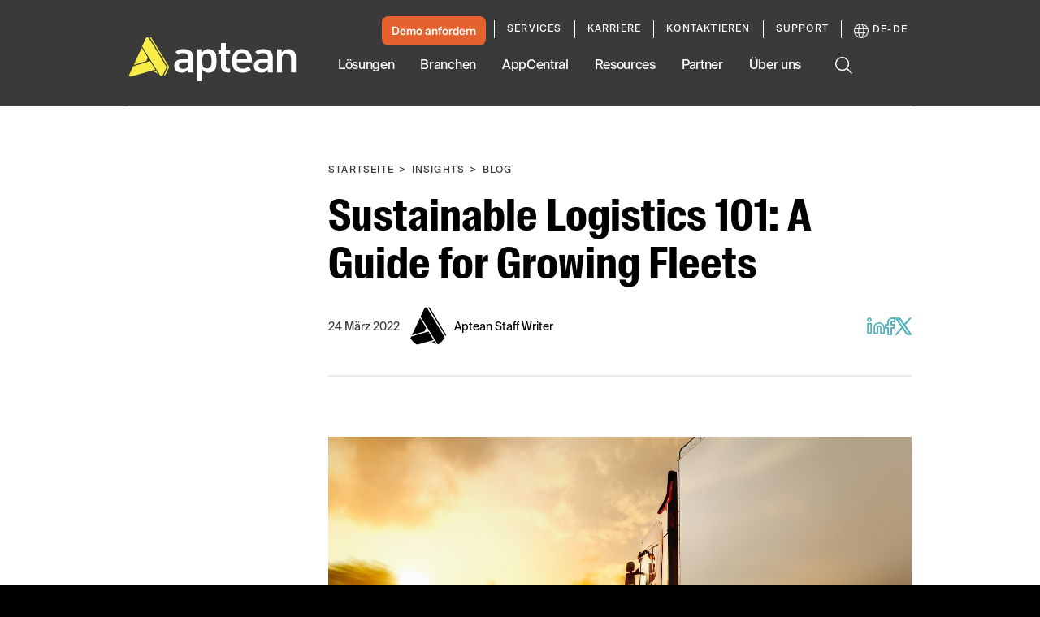

--- FILE ---
content_type: text/css
request_url: https://tags.srv.stackadapt.com/sa.css
body_size: -11
content:
:root {
    --sa-uid: '0-8d514437-49e4-5822-79b0-6aee2bae8318';
}

--- FILE ---
content_type: application/javascript; charset=UTF-8
request_url: https://www.aptean.com/runtime.2f9dca8f4389bd5b.js
body_size: 999
content:
(()=>{"use strict";var e,v={},m={};function a(e){var f=m[e];if(void 0!==f)return f.exports;var t=m[e]={exports:{}};return v[e].call(t.exports,t,t.exports,a),t.exports}a.m=v,e=[],a.O=(f,t,d,i)=>{if(!t){var r=1/0;for(n=0;n<e.length;n++){for(var[t,d,i]=e[n],l=!0,o=0;o<t.length;o++)(!1&i||r>=i)&&Object.keys(a.O).every(p=>a.O[p](t[o]))?t.splice(o--,1):(l=!1,i<r&&(r=i));if(l){e.splice(n--,1);var u=d();void 0!==u&&(f=u)}}return f}i=i||0;for(var n=e.length;n>0&&e[n-1][2]>i;n--)e[n]=e[n-1];e[n]=[t,d,i]},a.n=e=>{var f=e&&e.__esModule?()=>e.default:()=>e;return a.d(f,{a:f}),f},a.d=(e,f)=>{for(var t in f)a.o(f,t)&&!a.o(e,t)&&Object.defineProperty(e,t,{enumerable:!0,get:f[t]})},a.f={},a.e=e=>Promise.all(Object.keys(a.f).reduce((f,t)=>(a.f[t](e,f),f),[])),a.u=e=>e+"."+{42:"2d688d387aba1d6b",50:"dd70213212908a4a",94:"461172b056ddba57",95:"4db8583eeeb7af46",232:"0ed06763d4b2bc12",254:"02c04d085465b6df",267:"945fb9a471091a0c",294:"b96d2ba3b4b87348",304:"b09414a34e6d02dc",322:"164fe7046c6aa151",363:"428ed2be2a2b6e07",402:"088539ac27c7364c",511:"af1227d1266d60d1",626:"83915542f3fef8b3",631:"52cedc3db28b7c7e",659:"4254c4f4cdd27b21",666:"489fbe35bc1a72bb",671:"2bc32ecac7472601",675:"50a3ca9418a399f4",741:"9f72919fbf8297a9",820:"673c5455f85c3328",839:"4381291c8f291346",889:"1fdbe1f29ac3b95f",955:"101fca38dcc18752",973:"5eb79b35ce94ea3f"}[e]+".js",a.miniCssF=e=>{},a.o=(e,f)=>Object.prototype.hasOwnProperty.call(e,f),(()=>{var e={},f="aptean-website:";a.l=(t,d,i,n)=>{if(e[t])e[t].push(d);else{var r,l;if(void 0!==i)for(var o=document.getElementsByTagName("script"),u=0;u<o.length;u++){var c=o[u];if(c.getAttribute("src")==t||c.getAttribute("data-webpack")==f+i){r=c;break}}r||(l=!0,(r=document.createElement("script")).type="module",r.charset="utf-8",r.timeout=120,a.nc&&r.setAttribute("nonce",a.nc),r.setAttribute("data-webpack",f+i),r.src=a.tu(t)),e[t]=[d];var b=(g,p)=>{r.onerror=r.onload=null,clearTimeout(s);var _=e[t];if(delete e[t],r.parentNode&&r.parentNode.removeChild(r),_&&_.forEach(h=>h(p)),g)return g(p)},s=setTimeout(b.bind(null,void 0,{type:"timeout",target:r}),12e4);r.onerror=b.bind(null,r.onerror),r.onload=b.bind(null,r.onload),l&&document.head.appendChild(r)}}})(),a.r=e=>{typeof Symbol<"u"&&Symbol.toStringTag&&Object.defineProperty(e,Symbol.toStringTag,{value:"Module"}),Object.defineProperty(e,"__esModule",{value:!0})},(()=>{var e;a.tt=()=>(void 0===e&&(e={createScriptURL:f=>f},typeof trustedTypes<"u"&&trustedTypes.createPolicy&&(e=trustedTypes.createPolicy("angular#bundler",e))),e)})(),a.tu=e=>a.tt().createScriptURL(e),a.p="",(()=>{var e={121:0};a.f.j=(d,i)=>{var n=a.o(e,d)?e[d]:void 0;if(0!==n)if(n)i.push(n[2]);else if(121!=d){var r=new Promise((c,b)=>n=e[d]=[c,b]);i.push(n[2]=r);var l=a.p+a.u(d),o=new Error;a.l(l,c=>{if(a.o(e,d)&&(0!==(n=e[d])&&(e[d]=void 0),n)){var b=c&&("load"===c.type?"missing":c.type),s=c&&c.target&&c.target.src;o.message="Loading chunk "+d+" failed.\n("+b+": "+s+")",o.name="ChunkLoadError",o.type=b,o.request=s,n[1](o)}},"chunk-"+d,d)}else e[d]=0},a.O.j=d=>0===e[d];var f=(d,i)=>{var o,u,[n,r,l]=i,c=0;if(n.some(s=>0!==e[s])){for(o in r)a.o(r,o)&&(a.m[o]=r[o]);if(l)var b=l(a)}for(d&&d(i);c<n.length;c++)a.o(e,u=n[c])&&e[u]&&e[u][0](),e[u]=0;return a.O(b)},t=self.webpackChunkaptean_website=self.webpackChunkaptean_website||[];t.forEach(f.bind(null,0)),t.push=f.bind(null,t.push.bind(t))})()})();

--- FILE ---
content_type: text/plain
request_url: https://c.6sc.co/?m=1
body_size: 194
content:
6suuid=8aaa3717043e13007cd46969fb01000061210300